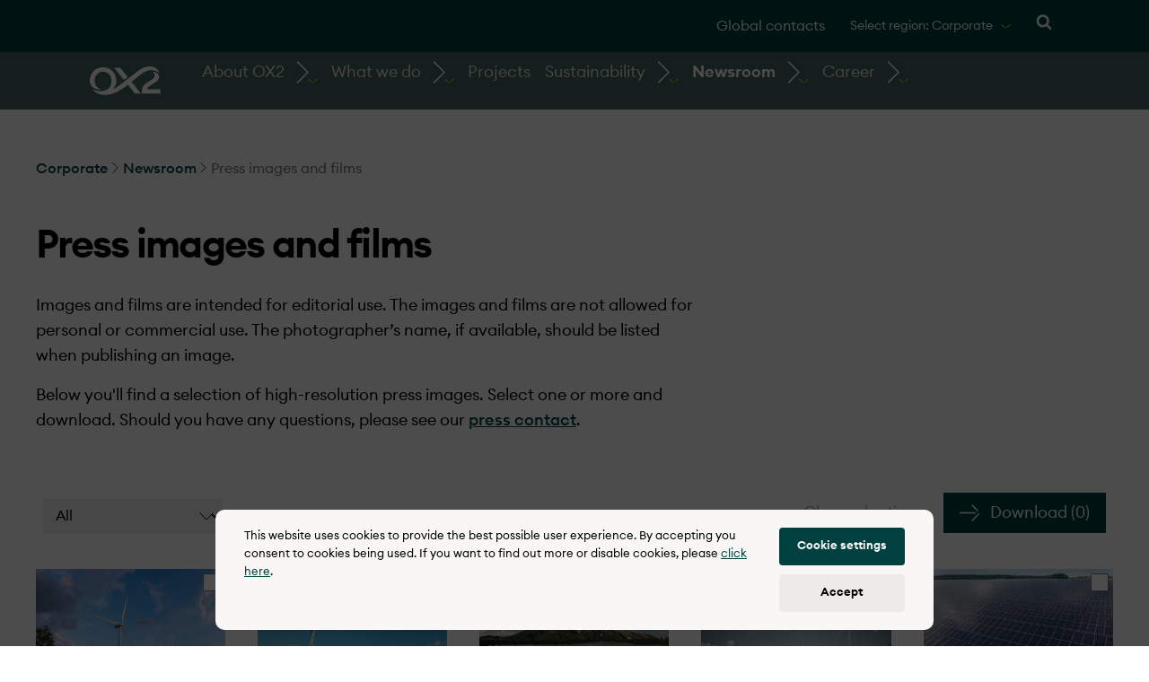

--- FILE ---
content_type: text/html; charset=utf-8
request_url: https://www.ox2.com/newsroom/press-achive/
body_size: 17484
content:

<!DOCTYPE html>
<html lang="en">
<head>
	

<title>Press images and films - OX2</title>
<meta property="og:title" content="Press images and films - OX2" />
<meta name="twitter:title" content="Press images and films - OX2" />
<link rel="canonical" href="https://www.ox2.com/newsroom/press-achive/">
<meta charset="utf-8" />
<meta http-equiv="X-UA-Compatible" content="IE=edge" />
<meta name="viewport" content="width=device-width, initial-scale=1.0" />
<meta property="og:url" content="https://www.ox2.com/newsroom/press-achive/" />
<meta name="twitter:url" content="https://www.ox2.com/newsroom/press-achive/" />
<meta property="og:type" content="website"/>

<meta name="Description" content="" />
<meta property="og:description" content="" />
<meta name="twitter:description" content="" />
<meta name="twitter:card" content="summary">


<style id="_cssgrid">#_93-2{grid-area:28/1/82/25;}#_93-3{grid-area:1/1/7/25;}#_93-4{grid-area:7/1/28/16;}#_93-7{grid-area:1/8/37/15;}#_93-10{grid-area:1/15/37/22;}#_93-12{grid-area:1/1/37/8;}@media(max-width: 768px) {._section-container[data-id^="93-"] ._grid { display: block; }}
#_44-1{grid-area:1/1/125/25;}#_44-44-1{grid-area:1/1/18/25;}@media(max-width: 768px) {._section-container[data-id^="44-"] ._grid { display: block; }}
</style>
<style id="_iegrid">#_93-2{-ms-grid-row:28;-ms-grid-column:1;-ms-grid-row-span:54;-ms-grid-column-span:24;}#_93-3{-ms-grid-row:1;-ms-grid-column:1;-ms-grid-row-span:6;-ms-grid-column-span:24;}#_93-4{-ms-grid-row:7;-ms-grid-column:1;-ms-grid-row-span:21;-ms-grid-column-span:15;}#_93-7{-ms-grid-row:1;-ms-grid-column:8;-ms-grid-row-span:36;-ms-grid-column-span:7;}#_93-10{-ms-grid-row:1;-ms-grid-column:15;-ms-grid-row-span:36;-ms-grid-column-span:7;}#_93-12{-ms-grid-row:1;-ms-grid-column:1;-ms-grid-row-span:36;-ms-grid-column-span:7;}#_44-1{-ms-grid-row:1;-ms-grid-column:1;-ms-grid-row-span:124;-ms-grid-column-span:24;}#_44-44-1{-ms-grid-row:1;-ms-grid-column:1;-ms-grid-row-span:17;-ms-grid-column-span:24;}</style>


<link rel="stylesheet" href="/main.css?1761897772738" type="text/css">



<link rel="apple-touch-icon" sizes="180x180" href="/favicons/apple-touch-icon.png">
<link rel="icon" type="image/png" sizes="32x32" href="/favicons/favicon-32x32.png">
<link rel="icon" type="image/png" sizes="16x16" href="/favicons/favicon-16x16.png">
<link rel="manifest" href="/favicons/site.webmanifest">
<link rel="mask-icon" href="/favicons/safari-pinned-tab.svg" color="#5bbad5">
<link rel="shortcut icon" href="/favicons/favicon.ico">
<meta name="msapplication-TileColor" content="#da532c">
<meta name="msapplication-config" content="/favicons/browserconfig.xml">
<meta name="theme-color" content="#ffffff">

<link rel="alternate" hreflang="x-default" href="https://www.ox2.com/newsroom/press-achive/" />
<link rel="alternate" hreflang="en" href="https://www.ox2.com/newsroom/press-achive/" />
<link rel="alternate" hreflang="sv" href="https://www.ox2.com/sv/pressrum/pressmaterial/" />








    <meta name="google-site-verification" content="E9y823MwIXhiTbCl60c1P7qw81H4YN-2O5bIrlW-b1A" />
</head>
<body class="no-js live page93 sticky-all subnav-type-hover subnav-width-full nav-thirdlevel-toggle nav-swipe-left nav-toggle-right" data-expandedmenus="175, 13, 562, 122, 574" >
    <svg style="display: none;">
    <symbol id="svg-Search" viewBox="0 0 1792 1792"><path fill="currentColor" d="M1216 832q0-185-131.5-316.5t-316.5-131.5-316.5 131.5-131.5 316.5 131.5 316.5 316.5 131.5 316.5-131.5 131.5-316.5zm512 832q0 52-38 90t-90 38q-54 0-90-38l-343-342q-179 124-399 124-143 0-273.5-55.5t-225-150-150-225-55.5-273.5 55.5-273.5 150-225 225-150 273.5-55.5 273.5 55.5 225 150 150 225 55.5 273.5q0 220-124 399l343 343q37 37 37 90z"/></symbol><symbol id="svg-Nav-show" viewBox="0 0 9 16"><svg width="9" height="16" viewBox="0 0 9 16" fill="none" xmlns="http://www.w3.org/2000/svg">
<g clip-path="url(#clip0_319_267)">
<path d="M0.500001 15.5278L8 7.97228L0.500001 0.416721" stroke="currentColor" stroke-linejoin="round"/>
</g>
<defs>
<clipPath id="clip0_319_267">
<rect width="16" height="9" fill="white" transform="translate(1.19209e-06 16) rotate(-90)"/>
</clipPath>
</defs>
</svg>

</symbol><symbol id="svg-Nav-hide" viewBox="0 0 16 9"><svg width="16" height="9" viewBox="0 0 16 9" fill="none" xmlns="http://www.w3.org/2000/svg">
<path d="M0.472168 0.5L8.02772 8L15.5833 0.5" stroke="currentColor" stroke-linejoin="round"/>
</svg>

</symbol><symbol id="svg-Close" viewBox="0 0 44 44"><path d="M38.824 0L44 5.178 5.176 44 0 38.825 38.824 0z" fill="currentColor"></path><path d="M5.176 0L44 38.825 38.824 44 0 5.178 5.176 0z"  fill="currentColor"></path></symbol><symbol id="svg-solar" viewBox="0 0 71 72"><path fill-rule="evenodd" clip-rule="evenodd" d="M70.81 24.32C70.56 23.9 70.1 23.64 69.61 23.64H42.02C41.51 23.64 41.05 23.91 40.8 24.35L25.73 51.44H28.91L42.83 26.42H53.51L39.59 51.44H42.78L56.7 26.42H67.25L53.58 51.44H56.75L70.81 25.69C71.05 25.26 71.04 24.74 70.79 24.32M9.94 56.31C10.19 56.73 10.64 57 11.14 57H52.9C53.41 57 53.88 56.72 54.12 56.27L55.24 54.22H13.5L21.24 40.32H18.06L9.93 54.94C9.69 55.37 9.7 55.9 9.95 56.32M10.24 8.25L6.3 4.32L4.33 6.29L8.27 10.22L10.24 8.26V8.25ZM31.9 6.28L29.94 4.32L26 8.25L27.96 10.21L31.9 6.28ZM19.49 0H16.71V5.56H19.49V0ZM5.57 16.68H0V19.46H5.57V16.68ZM8.26 25.93L4.32 29.86L6.29 31.83L10.23 27.9L8.26 25.93ZM19.5 30.58H16.72V36.14H19.5V30.58ZM36.21 16.68H30.64V19.46H36.21V16.68ZM11.15 18.07C11.15 21.91 14.27 25.02 18.11 25.02C21.95 25.02 25.07 21.91 25.07 18.07C25.07 14.23 21.95 11.12 18.11 11.12C14.27 11.12 11.15 14.23 11.15 18.07ZM8.36 18.07C8.36 12.7 12.72 8.34 18.11 8.34C23.49 8.34 27.85 12.7 27.85 18.07C27.85 23.44 23.49 27.8 18.1 27.8C12.72 27.8 8.36 23.44 8.36 18.07ZM25.98 27.9L29.92 31.83L31.88 29.87L27.94 25.94L25.97 27.9H25.98Z" fill="currentColor"/><path fill-rule="evenodd" clip-rule="evenodd" d="M51.66 65.3598C50.84 64.1598 49.49 63.4498 48.04 63.4498H43.76V60.0098H40.74V63.4498H30.25V60.0098H27.23V63.4498H22.95C21.5 63.4498 20.15 64.1698 19.33 65.3598L15.49 71.0098H19.15L21.83 67.0698C22.08 66.6998 22.5 66.4798 22.95 66.4798H48.04C48.49 66.4798 48.91 66.6998 49.16 67.0698L51.84 71.0098H55.5L51.66 65.3698V65.3598Z" fill="currentColor"/></symbol><symbol id="svg-energy-storage" viewBox="0 0 71 72"><path fill-rule="evenodd" clip-rule="evenodd" d="M43.99 8H1.51C0.68 8 0 8.68 0 9.51V65.91C0 67.94 1.27 69.75 3.18 70.42C3.07 70.03 3.02 69.62 3.01 69.22V11.02H42.49V67.48H6.54V68.99C6.54 69.82 7.22 70.5 8.05 70.5H43.99C44.82 70.5 45.5 69.82 45.5 68.99V9.51C45.5 8.68 44.83 8 43.99 8Z" fill="currentColor"/><path fill-rule="evenodd" clip-rule="evenodd" d="M9.34 61.65H36.65V22.85H9.34V61.65ZM37.53 64.5H8.46C7.38 64.5 6.5 63.62 6.5 62.53V21.97C6.5 20.88 7.38 20 8.46 20H37.53C38.62 20 39.5 20.88 39.5 21.97V62.53C39.5 63.62 38.62 64.5 37.53 64.5Z" fill="currentColor"/><path fill-rule="evenodd" clip-rule="evenodd" d="M12.32 2.61H33.17V5H35.99V1.76C35.99 0.79 35.14 0 34.09 0H11.4C10.35 0 9.5 0.79 9.5 1.76V5H12.32V2.61Z" fill="currentColor"/><path d="M33.5 40.5H12V43.5H33.5V40.5Z" fill="currentColor"/><path d="M33.5 46H12V48.5H33.5V46Z" fill="currentColor"/><path d="M33.5 51H12V54H33.5V51Z" fill="currentColor"/><path d="M33.5 56.5H12V59.5H33.5V56.5Z" fill="currentColor"/></symbol><symbol id="svg-YouTube-play" viewBox="0 0 90 90"><svg width="90" height="90" viewBox="0 0 90 90" fill="none" xmlns="http://www.w3.org/2000/svg">
<path fill-rule="evenodd" clip-rule="evenodd" d="M45 90C69.8528 90 90 69.8528 90 45C90 20.1472 69.8528 0 45 0C20.1472 0 0 20.1472 0 45C0 69.8528 20.1472 90 45 90ZM66.5481 46.243C67.8685 45.4708 67.8685 43.5624 66.5481 42.7902L34.0097 23.7602C32.6764 22.9804 31 23.942 31 25.4866V63.5467C31 65.0913 32.6764 66.0529 34.0097 65.2731L66.5481 46.243Z" fill="currentColor"/>
</svg>
</symbol><symbol id="svg-Logotype" viewBox="0 0 285 115"><defs>
        <polygon id="path-1" points="0.0857 0.2464 75.452 0.2464 75.452 88.4004 0.0857 88.4004"></polygon>
    </defs>
    <g id="Page-1" stroke="none" stroke-width="1" fill="none" fill-rule="evenodd">
        <g id="Group-8" transform="translate(0.000000, -1.000000)">
            <polygon id="Fill-1" fill="currentColor" points="152.6029 43.5391 122.6139 6.5011 98.0509 6.5011 137.4479 55.3141"></polygon>
            <g id="Group-7" transform="translate(0.000000, 0.513000)">
                <path d="M246.559,0.7243 C229.085,-0.5977 215.327,3.5493 199.18,14.7293 C194.918,17.6693 188.293,22.8423 178.735,30.1873 C158.474,45.7363 130.864,67.2043 127.562,69.7083 C122.935,73.2193 106.297,86.5143 93.126,90.9153 C106.64,78.1303 106.511,59.6713 106.511,56.8703 C106.511,30.8253 86.8,3.7373 53.184,3.7373 C21.223,3.7373 1.512,28.4853 0,54.6983 C0,95.7083 41.73,93.5263 46.098,93.5663 C35.735,89.8393 19.451,80.9043 19.451,57.4173 C19.451,32.2703 38.929,21.3983 52.908,21.3983 C71.934,21.3983 87.166,35.7933 87.166,57.6473 C87.166,67.6873 84.589,83.3023 71.382,91.4803 C65.479,95.1333 50.334,104.1373 23.336,96.8073 C21.471,96.2963 15.568,94.2013 9.92,90.0643 C15.88,98.9443 23.81,105.5783 32.543,109.1743 C58.257,119.7173 88.724,116.8833 126.649,92.9453 C132.357,89.3483 138.23,85.2333 144.288,80.6153 C146.469,78.9483 149.441,76.6363 152.903,73.9393 L152.903,73.9463 L153.041,73.8313 L181.493,109.4003 L206.047,109.4003 L168.124,62.0923 C179.147,53.5313 207.257,28.9543 221.073,22.1323 C251.476,7.1223 276.157,20.9693 279.895,29.6083 C278.598,13.8553 262.632,1.9423 246.559,0.7243" id="Fill-2" fill="currentColor"></path>
                <g id="Group-6" transform="translate(209.000000, 21.000000)">
                    <mask id="mask-2" fill="white">
                        <use xlink:href="#path-1"></use>
                    </mask>
                    <g id="Clip-5"></g>
                    <path d="M75.4427,85.3904 L75.4427,74.9744 L75.4427,72.1984 L75.4427,71.0054 L21.5787,71.0054 C23.7037,54.4604 70.8277,44.9294 69.7667,19.8964 C69.4647,12.6984 62.3507,2.6984 43.0887,0.2464 C50.4417,4.7274 51.6227,14.3294 51.6227,16.9264 C51.6227,37.3744 0.0857,40.4074 0.0857,79.2014 C0.0857,80.7354 0.5517,85.3904 0.5517,85.3904 C0.6417,86.2024 1.1727,88.4004 1.1727,88.4004 C1.1727,88.4004 2.5667,88.3834 3.3677,88.3834 L6.5847,88.3834 L6.5847,88.4004 L62.8117,88.4004 L62.8117,88.3834 L72.5137,88.3834 L75.4527,88.3834 C75.4527,88.3834 75.4427,86.2414 75.4427,85.3904" id="Fill-4" fill="currentColor" mask="url(#mask-2)"></path>
                </g>
            </g>
        </g>
    </g></symbol><symbol id="svg-off-shore" viewBox="0 0 71 72"><path fill-rule="evenodd" clip-rule="evenodd" d="M50 28V65C49.11 65.66 47.89 65.66 47 65V28H50Z" fill="currentColor"/><path fill-rule="evenodd" clip-rule="evenodd" d="M19 64.99V46H16V65C16.89 65.67 18.11 65.67 19 65V64.99Z" fill="currentColor"/><path fill-rule="evenodd" clip-rule="evenodd" d="M35.5 47.86L21.58 39C21.21 39.98 20.67 40.89 20 41.69L33.83 50.5L35.5 47.86Z" fill="currentColor"/><path fill-rule="evenodd" clip-rule="evenodd" d="M16.19 41.11C17.94 39.99 19 38.03 19 35.93V18.5H15.97V35.93C15.97 36.98 15.44 37.96 14.57 38.52L0 47.91L1.63 50.5L16.2 41.11H16.19Z" fill="currentColor"/><path fill-rule="evenodd" clip-rule="evenodd" d="M66.5 29.87L52.58 21C52.21 21.98 51.67 22.89 51 23.69L64.82 32.5L66.5 29.87Z" fill="currentColor"/><path fill-rule="evenodd" clip-rule="evenodd" d="M47.12 22.96C48.92 21.82 50.01 19.83 50 17.7V0H46.89V17.7C46.89 18.77 46.35 19.76 45.45 20.33L30.5 29.87L32.17 32.5L47.12 22.96Z" fill="currentColor"/><path fill-rule="evenodd" clip-rule="evenodd" d="M64 71C61.56 71 60.27 69.97 59.23 69.15C58.33 68.44 57.68 67.92 56.24 67.92C54.8 67.92 54.15 68.44 53.25 69.15C52.22 69.97 50.92 71 48.48 71C46.04 71 44.75 69.97 43.71 69.15C42.81 68.44 42.16 67.92 40.72 67.92C39.28 67.92 38.63 68.44 37.73 69.15C36.71 69.96 35.44 70.97 33.07 71H32.96C30.59 70.97 29.32 69.96 28.3 69.15C27.4 68.44 26.75 67.92 25.31 67.92C23.87 67.92 23.22 68.44 22.32 69.15C21.28 69.97 19.99 71 17.55 71C15.11 71 13.82 69.97 12.78 69.15C11.88 68.44 11.23 67.92 9.79003 67.92C8.35003 67.92 7.70003 68.44 6.80003 69.15C5.76003 69.97 4.47003 71 2.03003 71V68.08C3.47003 68.08 4.12003 67.56 5.02003 66.85C6.06003 66.03 7.35003 65 9.79003 65C12.23 65 13.52 66.03 14.56 66.85C15.46 67.56 16.11 68.08 17.55 68.08C18.99 68.08 19.64 67.56 20.54 66.85C21.57 66.03 22.87 65 25.31 65C27.75 65 29.04 66.03 30.08 66.85C30.97 67.55 31.61 68.07 33.02 68.08C34.43 68.07 35.07 67.56 35.96 66.85C37 66.03 38.29 65 40.73 65C43.17 65 44.46 66.03 45.5 66.85C46.4 67.56 47.05 68.08 48.49 68.08C49.93 68.08 50.58 67.56 51.48 66.85C52.52 66.03 53.81 65 56.25 65C58.69 65 59.98 66.03 61.02 66.85C61.92 67.56 62.57 68.08 64.01 68.08V71H64Z" fill="currentColor"/></symbol><symbol id="svg-on-shore" viewBox="0 0 71 72"><path d="M66.5 68H0V71H66.5V68Z" fill="currentColor"/><path fill-rule="evenodd" clip-rule="evenodd" d="M17.5 65V46H14.5V65" fill="currentColor"/><path fill-rule="evenodd" clip-rule="evenodd" d="M50 65V28H47V65" fill="currentColor"/><path fill-rule="evenodd" clip-rule="evenodd" d="M35.5 47.87L21.59 39C21.22 39.98 20.68 40.89 20 41.69L33.83 50.5L35.5 47.87Z" fill="currentColor"/><path fill-rule="evenodd" clip-rule="evenodd" d="M16.19 41.11C17.94 39.99 19 38.03 19 35.93V18.5H15.97V35.93C15.97 36.98 15.44 37.96 14.57 38.52L0 47.91L1.63 50.5L16.2 41.11H16.19Z" fill="currentColor"/><path fill-rule="evenodd" clip-rule="evenodd" d="M66.5 29.87L52.58 21C52.21 21.98 51.67 22.89 51 23.69L64.82 32.5L66.5 29.87Z" fill="currentColor"/><path fill-rule="evenodd" clip-rule="evenodd" d="M47.12 22.96C48.92 21.82 50.01 19.83 50 17.7V0H46.89V17.7C46.89 18.77 46.35 19.76 45.45 20.33L30.5 29.87L32.17 32.5L47.12 22.96Z" fill="currentColor"/></symbol><symbol id="svg-Logotype-esco" viewBox="0 0 475 247"><path fill="currentColor" d="M101.22,191.48c-0.05-0.26-0.26-0.23-0.44-0.23c-0.61,0-1.22-0.01-1.83,0c-3.36,0.04-6.68-0.37-10.02-0.65 c-4.57-0.39-9.06-1.23-13.53-2.14c-3.78-0.76-7.51-1.81-11.18-2.99c-4.68-1.51-9.3-3.18-13.76-5.27 c-4.62-2.16-8.97-4.75-13.08-7.78c-2.71-2-5.27-4.16-7.81-6.38c-2.43-2.13-4.61-4.49-6.75-6.88c-1.95-2.18-3.9-4.4-5.42-6.93 c-0.19-0.31-0.64-0.44-0.64-0.9c0.31-0.21,0.52-0.08,0.8,0.11c3.65,2.44,7.46,4.6,11.45,6.44c5.21,2.41,10.61,4.27,16.17,5.71 c3.62,0.94,7.3,1.55,10.96,2.24c1.54,0.29,3.13,0.27,4.69,0.5c4.66,0.67,9.34,0.81,14.03,0.64c3.48-0.13,6.96-0.36,10.42-0.84 c3.27-0.45,6.51-1.01,9.68-1.9c3.24-0.91,6.47-1.88,9.59-3.2c4.8-2.03,9.33-4.53,13.59-7.53c3.74-2.63,7.05-5.73,10.05-9.18 c2.13-2.45,4.21-4.94,5.97-7.66c2.6-4.02,4.61-8.35,6.22-12.87c1.4-3.95,2.4-8.02,3.16-12.13c0.36-1.93,0.61-3.89,0.77-5.87 c0.18-2.21,0.29-4.43,0.48-6.63c0.15-1.74,0.27-3.49,0.12-5.21c-0.21-2.42-0.24-4.85-0.57-7.27c-0.4-2.89-0.95-5.72-1.65-8.55 c-0.73-2.97-1.79-5.82-3.02-8.59c-1.71-3.83-3.69-7.53-6.16-10.95c-1.38-1.9-2.85-3.73-4.42-5.49c-1.35-1.52-2.78-2.95-4.31-4.3 c-2.9-2.57-5.99-4.86-9.34-6.79c-4.62-2.67-9.64-4.34-14.8-5.54c-2.2-0.51-4.45-0.84-6.73-1.02c-2.56-0.2-5.11-0.49-7.67-0.41 c-1.86,0.06-3.71,0.43-5.56,0.61c-1.79,0.17-3.52,0.54-5.24,1c-2.15,0.58-4.31,1.11-6.4,1.95c-1.94,0.78-3.9,1.53-5.76,2.48 c-3.82,1.96-7.48,4.19-10.74,7.01c-0.99,0.86-2.04,1.64-2.99,2.55c-3.38,3.25-6.22,6.95-8.65,10.94 c-2.49,4.08-4.67,8.34-6.11,12.92c-0.91,2.89-1.52,5.84-2.06,8.82c-0.99,5.43-1.01,10.9-0.82,16.36 c0.11,3.22,0.61,6.43,1.25,9.61c0.61,3.05,1.4,6.03,2.46,8.92c1.75,4.79,4.16,9.24,7.15,13.39c2.39,3.32,5.16,6.31,8.19,9.03 c3.92,3.51,8.25,6.49,12.9,9.01c1.86,1.01,3.79,1.88,5.67,2.87c-2.6,0.08-5.16,0.08-7.73-0.33c-1.72-0.27-3.47-0.47-5.2-0.72 c-2.16-0.32-4.29-0.8-6.42-1.26c-4.1-0.9-8.09-2.17-11.95-3.81c-4.59-1.95-8.92-4.37-12.96-7.33c-3.41-2.5-6.58-5.27-9.46-8.35 c-4.24-4.55-8.1-9.4-10.71-15.1c-1.86-4.05-3.16-8.3-3.94-12.7c-0.44-2.46-0.72-4.93-0.96-7.42c-0.22-2.28-0.25-4.56-0.12-6.81 c0.13-2.23,0.29-4.47,0.58-6.7c0.28-2.18,0.55-4.35,0.95-6.51c0.52-2.75,1.28-5.44,2.08-8.12c1.68-5.65,3.97-11.05,6.73-16.25 c2.34-4.4,5.08-8.55,8.11-12.53c3.15-4.14,6.76-7.85,10.56-11.36c3.98-3.67,8.38-6.84,13.07-9.58c4.49-2.62,9.17-4.8,14.03-6.65 c4.45-1.69,9.04-2.8,13.66-3.8c2.46-0.53,5.01-0.76,7.53-1.03c4.37-0.46,8.74-0.84,13.11-0.59c2.77,0.15,5.54,0.26,8.31,0.58 c3.14,0.37,6.27,0.83,9.36,1.45c4.15,0.83,8.21,2.05,12.18,3.49c3.66,1.32,7.24,2.88,10.67,4.74c4.29,2.33,8.41,4.93,12.23,7.98 c2.32,1.85,4.52,3.82,6.75,5.78c2.26,1.98,4.29,4.16,6.27,6.39c2.29,2.58,4.37,5.34,6.33,8.2c2.57,3.75,4.86,7.65,6.78,11.76 c2.6,5.56,4.66,11.33,6.02,17.33c0.71,3.11,1.36,6.23,1.64,9.43c0.14,1.64,0.27,3.29,0.47,4.92c0.34,2.77,0.15,5.53,0.17,8.3 c0.01,2.59-0.38,5.15-0.63,7.73c-0.35,3.61-1.04,7.15-1.91,10.64c-1.34,5.42-3.07,10.72-5.28,15.86c-2.3,5.36-5,10.49-8.37,15.27 c-1.59,2.26-3.37,4.35-5.32,6.48c1.38,0.16,2.42-0.56,3.46-1.03c6.58-3,12.69-6.82,18.78-10.69c6.05-3.85,11.89-7.98,17.74-12.11 c5.06-3.57,10-7.29,14.95-11.01c3.3-2.48,6.49-5.11,9.75-7.65c2.9-2.26,5.85-4.46,8.74-6.72c2.67-2.08,5.29-4.23,7.96-6.32 c2.6-2.04,5.25-4.02,7.86-6.05c2.91-2.26,5.78-4.56,8.69-6.83c3.07-2.4,6.18-4.77,9.24-7.19c3.72-2.92,7.39-5.89,11.12-8.8 c3.57-2.79,7.2-5.5,10.77-8.28c2.67-2.08,5.29-4.24,7.96-6.32c2.9-2.26,5.86-4.43,8.74-6.72c3.29-2.61,6.64-5.14,9.99-7.67 c3.43-2.59,6.92-5.1,10.37-7.66c5.2-3.85,10.51-7.54,15.94-11.06c3.09-2,6.27-3.85,9.48-5.65c2.26-1.26,4.56-2.43,6.88-3.53 c3.3-1.57,6.65-3.02,10.09-4.29c2.79-1.02,5.61-1.96,8.45-2.74c2.98-0.81,6.02-1.44,9.08-2c3.08-0.56,6.18-0.92,9.28-1.27 c3.85-0.43,7.74-0.21,11.62-0.28c2.66-0.05,5.32,0.05,7.96,0.27c4.4,0.37,8.73,1.13,12.99,2.37c4.5,1.31,8.84,2.97,12.98,5.16 c3.69,1.96,7.22,4.17,10.47,6.83c1.89,1.55,3.82,3.06,5.49,4.84c3.08,3.29,5.94,6.76,8.14,10.72c0.7,1.26,1.38,2.52,2.02,3.8 c0.13,0.27,0.46,0.55,0.16,1.01c-1.26-0.58-2.55-1.15-3.82-1.75c-4.16-1.95-8.46-3.54-12.85-4.87c-3.53-1.07-7.1-1.96-10.75-2.53 c-3.06-0.48-6.13-0.85-9.21-1.17c-5.34-0.57-10.69-0.53-16.03-0.34c-2.89,0.1-5.82,0.17-8.71,0.78 c-2.02,0.43-4.11,0.58-6.16,0.97c-2.54,0.48-5.03,1.15-7.51,1.84c-2.05,0.57-4.14,1.06-6.11,1.86 c-4.32,1.76-8.56,3.71-12.62,6.03c-1.88,1.07-3.81,2.05-5.72,3.08c-3.86,2.09-7.54,4.49-11.15,6.96 c-3.91,2.68-7.75,5.46-11.53,8.3c-3.66,2.75-7.23,5.61-10.79,8.48c-2.88,2.32-5.69,4.74-8.52,7.12 c-2.98,2.51-5.91,5.06-8.92,7.52c-4.01,3.28-7.92,6.69-12.06,9.81c-3.86,2.91-7.64,5.92-11.44,8.9 c-2.99,2.34-5.95,4.72-8.93,7.07c-0.11,0.09-0.26,0.13-0.37,0.18c21.2,26.16,42.4,52.32,63.74,78.64c-0.56,0-0.89,0-1.22,0 c-12.86,0-25.72-0.01-38.58,0.02c-0.77,0-1.29-0.25-1.73-0.81c-1.43-1.81-2.86-3.62-4.29-5.42c-1.81-2.27-3.62-4.55-5.45-6.8 c-1.53-1.88-3.13-3.72-4.66-5.6c-1.76-2.17-3.46-4.38-5.21-6.55c-1.71-2.13-3.47-4.22-5.19-6.35c-2.08-2.57-4.14-5.16-6.23-7.73 c-1.83-2.25-3.68-4.48-5.5-6.74c-2.06-2.54-4.1-5.1-6.15-7.64c-1.37-1.7-2.76-3.38-4.11-5.1c-0.46-0.58-0.82-0.15-1.1,0.06 c-1.19,0.88-2.33,1.83-3.49,2.75c-2.26,1.79-4.53,3.57-6.79,5.35c-2.38,1.87-4.76,3.77-7.16,5.61c-1.68,1.28-3.39,2.52-5.11,3.74 c-4.15,2.95-8.38,5.79-12.66,8.55c-4.8,3.09-9.62,6.15-14.51,9.09c-5.27,3.17-10.59,6.25-16.06,9.07 c-2.98,1.53-5.93,3.13-8.96,4.56c-3.65,1.72-7.34,3.36-11.07,4.91c-2.16,0.9-4.34,1.74-6.53,2.57c-3.07,1.17-6.15,2.28-9.26,3.33 c-3.62,1.23-7.24,2.44-10.97,3.25c-2.3,0.5-4.58,1.13-6.88,1.65c-2.69,0.61-5.41,1.2-8.12,1.64c-2.56,0.41-5.15,0.84-7.75,1.08 c-3.09,0.29-6.2,0.47-9.29,0.82c-1.51,0.17-3.05,0.02-4.58,0.04c-0.26,0-0.62-0.2-0.78,0.22 C103.35,191.48,102.28,191.48,101.22,191.48 M474.85,181.87c-0.07,0-0.15,0-0.22,0c-0.42-0.47-0.38-1.06-0.38-1.63c-0.01-9.43-0.01-18.87,0-28.3 c0-0.56-0.06-1.15,0.36-1.63c0.08,0,0.16,0,0.24-0.01C474.85,160.82,474.85,171.35,474.85,181.87 M474.61,150.31c0.01,10.52,0.01,21.04,0.02,31.56c-0.42,0.01-0.84,0.03-1.26,0.03c-38.8,0-77.6,0-116.39,0 c-1.98,0-3.97-0.04-5.95-0.03c-0.48,0-0.63-0.08-0.76-0.64c-0.58-2.39-0.87-4.81-1.15-7.25c-0.45-3.89-0.46-7.78-0.38-11.67 c0.05-2.42,0.46-4.81,0.84-7.21c0.57-3.62,1.57-7.11,2.79-10.55c1.34-3.79,3.14-7.36,5.22-10.79c1.96-3.24,4.2-6.29,6.68-9.14 c2.53-2.91,5.23-5.67,8.15-8.23c1.69-1.48,3.35-3.01,5.13-4.39c2.23-1.72,4.46-3.45,6.73-5.12c3.21-2.36,6.53-4.56,9.89-6.72 c6.23-4.01,12.45-8.04,18.65-12.1c3.32-2.17,6.53-4.51,9.55-7.1c1.51-1.3,3.08-2.54,4.43-4.01c2.92-3.18,5.54-6.56,6.91-10.74 c0.78-2.4,1.3-4.85,1.07-7.36c-0.27-2.94-1.01-5.79-2.14-8.54c-1.68-4.08-4.26-7.49-7.5-10.43c-0.52-0.47-1.13-0.84-1.93-1.43 c1.98,0,3.75-0.16,5.47,0.06c0.99,0.13,2.01,0.2,2.99,0.32c3.03,0.35,6.01,0.94,8.93,1.73c3.64,0.99,7.22,2.22,10.59,4.02 c3.52,1.88,6.73,4.17,9.37,7.15c3.21,3.62,5.62,7.76,6.21,12.61c0.32,2.65,0.28,5.4-0.32,8.11c-0.65,2.97-1.65,5.78-3.03,8.47 c-1.41,2.74-3.18,5.23-5.14,7.61c-1.66,2.02-3.41,3.95-5.31,5.73c-3.06,2.86-6.28,5.53-9.67,7.99 c-4.48,3.25-9.13,6.27-13.78,9.27c-4.15,2.68-8.34,5.28-12.53,7.89c-3.97,2.47-7.98,4.89-11.84,7.53 c-3.46,2.36-6.9,4.76-10.06,7.54c-2.86,2.52-5.59,5.15-7.65,8.37c-1.21,1.89-2.24,3.87-2.58,6.15c-0.19,1.26-0.25,1.26,0.95,1.26 c9.46,0,18.92,0,28.38,0c19.72,0,39.45,0,59.17,0C473.77,150.27,474.19,150.3,474.61,150.31 M163.28,9.24c13.32-0.01,26.63-0.02,39.95-0.03c0.4,0,0.65,0.08,0.93,0.42c2.2,2.72,4.43,5.42,6.59,8.18 c2.07,2.64,4.27,5.18,6.39,7.79c2.46,3.04,4.88,6.11,7.34,9.15c2.44,3.01,4.92,5.97,7.35,8.98c2.76,3.41,5.47,6.85,8.23,10.26 c2.11,2.61,4.28,5.18,6.4,7.78c1.48,1.82,2.89,3.69,4.39,5.49c0.33,0.4,0.19,0.55-0.09,0.76c-3.67,2.84-7.37,5.65-11.03,8.51 c-3.72,2.91-7.41,5.87-11.12,8.8c-0.76,0.6-1.61,1.09-2.32,1.87c-1.63-1.97-3.26-3.91-4.86-5.88c-1.58-1.93-3.14-3.88-4.71-5.82 c-2.48-3.08-4.94-6.18-7.43-9.25c-2.42-2.99-4.9-5.93-7.32-8.92c-2.77-3.42-5.5-6.87-8.27-10.3c-2.07-2.56-4.18-5.07-6.24-7.63 c-2.38-2.95-4.72-5.95-7.11-8.9c-1.83-2.26-3.73-4.47-5.57-6.74c-2.06-2.54-4.04-5.16-6.12-7.68c-1.83-2.21-3.69-4.4-5.4-6.72 C163.27,9.34,163.27,9.29,163.28,9.24 M163.28,9.24c0.05,0.05,0.05,0.1-0.01,0.15c-0.09,0-0.2,0.01-0.16-0.13C163.11,9.23,163.22,9.24,163.28,9.24  M0,237.2v-32.43h18.86v4.02H4.25v9.82H15.8v4.02H4.25v14.57H0 M32.06,237.66c-3.44,0-6.3-1.15-8.56-3.45c-2.27-2.3-3.4-5.11-3.4-8.43c0-3.32,1.13-6.13,3.4-8.43 c2.27-2.3,5.12-3.45,8.56-3.45c3.41,0,6.25,1.15,8.52,3.45c2.27,2.3,3.4,5.11,3.4,8.43c0,3.32-1.14,6.13-3.4,8.43 C38.31,236.51,35.47,237.66,32.06,237.66z M26.33,231.63c1.48,1.58,3.39,2.38,5.73,2.38s4.25-0.79,5.71-2.38 c1.46-1.58,2.19-3.53,2.19-5.85s-0.73-4.26-2.19-5.85c-1.46-1.58-3.36-2.38-5.71-2.38s-4.26,0.79-5.73,2.38 c-1.48,1.58-2.22,3.53-2.22,5.85S24.85,230.04,26.33,231.63 M49.6,237.2v-22.84h3.93v4.43c0.43-1.4,1.26-2.53,2.49-3.38c1.23-0.85,2.53-1.28,3.9-1.28 c0.67,0,1.26,0.06,1.78,0.18v4.06c-0.55-0.24-1.26-0.36-2.15-0.36c-1.58,0-2.98,0.68-4.2,2.05c-1.22,1.37-1.83,3.31-1.83,5.8 v11.33H49.6 M95.73,237.2v-13.43c0-1.89-0.39-3.4-1.17-4.54c-0.78-1.14-1.89-1.71-3.36-1.71c-1.83,0-3.31,0.72-4.45,2.15 c-1.14,1.43-1.74,3.38-1.8,5.85v11.69h-3.93v-13.43c0-1.92-0.39-3.44-1.16-4.57c-0.78-1.13-1.88-1.69-3.31-1.69 c-1.89,0-3.41,0.75-4.57,2.26c-1.16,1.51-1.74,3.54-1.74,6.1v11.33h-3.93v-22.84h3.93v3.52c1.46-2.65,3.76-3.97,6.9-3.97 c3.47,0,5.82,1.63,7.03,4.89c0.61-1.49,1.58-2.68,2.92-3.56c1.34-0.88,2.86-1.32,4.57-1.32c2.47,0,4.41,0.84,5.85,2.51 c1.43,1.68,2.15,3.93,2.15,6.76v14.02H95.73 M116.47,237.66c-3.32,0-6.07-1.13-8.24-3.38c-2.18-2.25-3.27-5.08-3.27-8.49c0-3.44,1.06-6.28,3.18-8.52 c2.12-2.24,4.93-3.36,8.43-3.36c3.53,0,6.3,1.25,8.31,3.75c2.01,2.5,2.89,5.56,2.65,9.18h-18.59c0.06,2.07,0.82,3.8,2.28,5.18 c1.46,1.39,3.23,2.08,5.3,2.08c3.11,0,5.31-1.28,6.62-3.84h4.02c-0.58,2.13-1.81,3.9-3.7,5.3 C121.57,236.96,119.24,237.66,116.47,237.66z M120.94,219c-1.25-1.08-2.76-1.62-4.52-1.62c-1.77,0-3.34,0.53-4.73,1.6 c-1.39,1.07-2.25,2.65-2.58,4.75h14.25C123,221.66,122.19,220.08,120.94,219 M133.19,237.2v-22.84h3.93v4.43c0.43-1.4,1.26-2.53,2.49-3.38c1.23-0.85,2.53-1.28,3.9-1.28 c0.67,0,1.26,0.06,1.78,0.18v4.06c-0.55-0.24-1.26-0.36-2.15-0.36c-1.58,0-2.98,0.68-4.2,2.05c-1.22,1.37-1.83,3.31-1.83,5.8 v11.33H133.19 M149.9,237.2v-34.26h3.93v34.26H149.9 M167.35,246.75h-4.38l4.98-10.73l-10-21.65h4.34l7.86,17.36l7.81-17.36h4.38L167.35,246.75 M196.85,237.2v-32.43h18.91v4.02H201.1v9.82h11.92v4.02H201.1v10.55h14.66v4.02H196.85 M231.25,237.75c-3.29,0-5.98-0.9-8.06-2.69c-2.09-1.8-3.16-3.97-3.22-6.53h4.25 c0.18,1.67,0.97,2.97,2.35,3.88c1.39,0.91,2.93,1.37,4.64,1.37c1.76,0,3.23-0.44,4.38-1.32c1.16-0.88,1.74-2.06,1.74-3.52 c0-2.47-1.54-4.28-4.61-5.44l-4.48-1.64c-2.56-0.88-4.44-2.06-5.64-3.52s-1.82-3.33-1.85-5.62c0-2.59,0.92-4.65,2.76-6.19 c1.84-1.54,4.21-2.31,7.1-2.31c3.05,0,5.46,0.88,7.24,2.63c1.78,1.75,2.78,3.8,2.99,6.14h-4.2c-0.4-1.61-1.15-2.82-2.26-3.61 c-1.11-0.79-2.4-1.19-3.86-1.19c-1.58,0-2.9,0.4-3.95,1.19c-1.05,0.79-1.58,1.86-1.58,3.2c0,1.34,0.37,2.41,1.1,3.2 c0.73,0.79,1.92,1.48,3.56,2.06l4.16,1.51c2.56,0.91,4.49,2.12,5.8,3.63c1.31,1.51,1.96,3.45,1.96,5.82 c0,2.71-0.96,4.88-2.88,6.51C236.77,236.93,234.29,237.75,231.25,237.75 M262.58,237.75c-4.78,0-8.78-1.61-11.99-4.82c-3.21-3.21-4.82-7.19-4.82-11.94c0-4.75,1.61-8.73,4.82-11.94 c3.21-3.21,7.21-4.82,11.99-4.82c3.9,0,7.27,1.1,10.12,3.29c2.85,2.19,4.65,4.84,5.41,7.95h-4.48c-0.76-2.1-2.14-3.83-4.13-5.18 c-2-1.36-4.3-2.03-6.92-2.03c-3.59,0-6.59,1.23-8.97,3.68c-2.39,2.45-3.59,5.47-3.59,9.07c0,3.59,1.19,6.62,3.59,9.07 c2.39,2.45,5.38,3.68,8.97,3.68c2.62,0,4.93-0.68,6.92-2.03c1.99-1.35,3.37-3.08,4.13-5.18h4.48c-0.76,3.11-2.57,5.76-5.41,7.95 C269.85,236.65,266.48,237.75,262.58,237.75 M298.48,237.75c-4.66,0-8.62-1.62-11.88-4.86c-3.26-3.24-4.89-7.21-4.89-11.9c0-4.69,1.63-8.65,4.89-11.9 c3.26-3.24,7.22-4.86,11.88-4.86c4.69,0,8.65,1.62,11.9,4.86c3.24,3.24,4.86,7.21,4.86,11.9c0,4.69-1.62,8.66-4.86,11.9 C307.13,236.13,303.17,237.75,298.48,237.75z M298.48,233.73c3.56,0,6.54-1.23,8.93-3.7c2.39-2.47,3.58-5.48,3.58-9.04 c0-3.56-1.19-6.58-3.58-9.04c-2.39-2.47-5.37-3.7-8.93-3.7c-3.53,0-6.49,1.23-8.88,3.7c-2.39,2.47-3.59,5.48-3.59,9.04 c0,3.56,1.19,6.58,3.59,9.04C291.98,232.5,294.95,233.73,298.48,233.73 M350.61,207.69c2.06,1.95,3.08,4.42,3.08,7.4c0,2.98-1.03,5.44-3.08,7.38c-2.06,1.93-4.74,2.9-8.06,2.9 h-5.66v11.83h-4.25v-32.43h9.91C345.87,204.77,348.56,205.75,350.61,207.69z M347.65,219.66c1.23-1.19,1.85-2.71,1.85-4.57 c0-1.86-0.62-3.38-1.85-4.57c-1.23-1.19-2.93-1.78-5.09-1.78h-5.66v12.7h5.66C344.72,221.44,346.41,220.85,347.65,219.66 M367.54,237.66c-3.17,0-5.82-1.16-7.97-3.47c-2.15-2.31-3.22-5.12-3.22-8.4s1.07-6.09,3.22-8.4 c2.15-2.31,4.8-3.47,7.97-3.47c1.67,0,3.24,0.37,4.68,1.12c1.45,0.75,2.56,1.7,3.36,2.85v-3.52h3.93v22.84h-3.93v-3.52 c-0.79,1.16-1.91,2.11-3.36,2.85C370.77,237.28,369.21,237.66,367.54,237.66z M368.13,234.05c2.25,0,4.11-0.79,5.57-2.38 c1.46-1.58,2.19-3.55,2.19-5.89s-0.73-4.31-2.19-5.89c-1.46-1.58-3.32-2.38-5.57-2.38c-2.28,0-4.16,0.79-5.62,2.38 c-1.46,1.58-2.19,3.55-2.19,5.89s0.73,4.31,2.19,5.89C363.97,233.26,365.85,234.05,368.13,234.05 M397.04,237.66c-3.44,0-6.29-1.15-8.54-3.45c-2.25-2.3-3.38-5.11-3.38-8.43c0-3.32,1.13-6.13,3.38-8.43 c2.25-2.3,5.1-3.45,8.54-3.45c2.83,0,5.28,0.78,7.35,2.35c2.07,1.57,3.46,3.62,4.16,6.14h-4.2c-0.55-1.49-1.46-2.68-2.74-3.56 c-1.28-0.88-2.8-1.32-4.57-1.32c-2.34,0-4.26,0.79-5.73,2.38c-1.48,1.58-2.22,3.55-2.22,5.89s0.74,4.31,2.22,5.89 c1.48,1.58,3.39,2.38,5.73,2.38c1.77,0,3.29-0.44,4.57-1.32c1.28-0.88,2.19-2.07,2.74-3.56h4.2c-0.67,2.53-2.04,4.58-4.11,6.14 C402.37,236.87,399.9,237.66,397.04,237.66 M417.73,207.44c-0.52,0.53-1.17,0.8-1.96,0.8c-0.79,0-1.46-0.27-2.01-0.8c-0.55-0.53-0.82-1.2-0.82-1.99 c0-0.76,0.27-1.42,0.82-1.96c0.55-0.55,1.22-0.82,2.01-0.82c0.79,0,1.45,0.27,1.96,0.82s0.78,1.2,0.78,1.96 C418.51,206.25,418.25,206.91,417.73,207.44z M413.76,237.2v-22.84h3.93v22.84H413.76 M427.05,237.2v-19.23h-4.84v-3.61h4.84v-4.61c0-2.28,0.64-4.03,1.92-5.25c1.28-1.22,2.97-1.83,5.07-1.83 c1.25,0,2.44,0.2,3.56,0.59v3.47c-0.7-0.3-1.64-0.46-2.83-0.46c-1.31,0-2.27,0.29-2.88,0.87c-0.61,0.58-0.91,1.58-0.91,3.02v4.2 h6.62v3.61h-6.62v19.23H427.05z M445.87,207.44c-0.52,0.53-1.17,0.8-1.96,0.8c-0.79,0-1.46-0.27-2.01-0.8 c-0.55-0.53-0.82-1.2-0.82-1.99c0-0.76,0.27-1.42,0.82-1.96c0.55-0.55,1.22-0.82,2.01-0.82c0.79,0,1.45,0.27,1.96,0.82 c0.52,0.55,0.78,1.2,0.78,1.96C446.64,206.25,446.38,206.91,445.87,207.44z M441.89,237.2v-22.84h3.93v22.84H441.89 M463.36,237.66c-3.44,0-6.29-1.15-8.54-3.45c-2.25-2.3-3.38-5.11-3.38-8.43c0-3.32,1.13-6.13,3.38-8.43 c2.25-2.3,5.1-3.45,8.54-3.45c2.83,0,5.28,0.78,7.35,2.35c2.07,1.57,3.46,3.62,4.16,6.14h-4.2c-0.55-1.49-1.46-2.68-2.74-3.56 c-1.28-0.88-2.8-1.32-4.57-1.32c-2.34,0-4.26,0.79-5.73,2.38c-1.48,1.58-2.22,3.55-2.22,5.89s0.74,4.31,2.22,5.89 c1.48,1.58,3.39,2.38,5.73,2.38c1.77,0,3.29-0.44,4.57-1.32c1.28-0.88,2.19-2.07,2.74-3.56h4.2c-0.67,2.53-2.04,4.58-4.11,6.14 C468.69,236.87,466.22,237.66,463.36,237.66z" /> </symbol>    
</svg>





<div class="site-1">
<a class="_skiplink" id="_skiptocontent" href="#_main" accesskey="s"><span>Skip to main content</span></a><a class="_skiplink" id="_skiptonav" href="#_mainnav"><span>Skip to navigation</span></a><a class="_skiplink" id="_skiptosearch" href="#"><span>Skip to search</span></a>

<header data-headroomoffset="100">
    <div id="_mobile-header"><a class="_logotype" href="/"><svg role="img" aria-label="" width="285" height="115" viewBox="0 0 285 115">
                        <title>Logotype</title>
                        <use xlink:href="#svg-Logotype"></use>
                    </svg></a><button role="button" id="_toggle-nav" aria-expanded="false" aria-controls="_mobile-menu">
        <span>
            <span class="show">Menu</span>
            <span class="hide">CLOSE</span>
        </span>
    </button></div>
    <div id="_mobile-menu" class="_mobile-menu">
        <div class="_mobile-menu-row _row-0">
    <div class="_searchform desktop-above mob-regular">
       <form action="/search-results/">
            <input aria-label="Search" class="_searchbox" placeholder="Search" name="q" value="" autocomplete="off" /><button aria-label="Submit search"><svg role="img" width="1792" height="1792" viewBox="0 0 1792 1792">
        <use xlink:href="#svg-Search"></use>
    </svg></button>
            <div class="_instantsearch" data-nohits="No results found"></div>
        </form>
        
        <button class="_toggleSearch" aria-hidden="true"><svg role="img" width="1792" height="1792" viewBox="0 0 1792 1792">
        <use xlink:href="#svg-Search"></use>
    </svg></button>
        
    </div>
</div>
        <div id="_desktop-header"><div class="_cell-0-0"><div><ul class="shortcuts">
<li class="corporate"><a href="/contact">Global contacts</a></li>
</ul></div><div>

<div class="market-selector">
    <span class="current-site">Select region: Corporate</span>
    <div class="markets-wrapper">
    <ul class="markets">
        <li class="has-children"><p>Corporate site</p>
            <div>
                <a href="/">Corporate <span>(en)</span></a>
                <a href="/sv/">Corporate <span>(sv)</span></a>
            </div>
        </li>
        <li class="empty_list_item">&nbsp</li>
        <li><p>Market site</p>
            <a href="/australia/">Australia <span>(en)</span></a>
        </li>
        <li>
            <a href="/et/eesti/">Eesti <span>(et)</span></a>
        </li>
        <li>
            <a href="/it/italia/">Italia <span>(it)</span></a>
        </li>
        <li>
            <a href="/pl/polska/">Polska <span>(pl)</span></a>
        </li>
        <li>
            <a href="/ro/romania/">Romania <span>(ro)</span></a>
        </li>
        <li class="has-children">
            <div>
                <a href="/fi/suomi/">Suomi <span>(fi)</span></a>
                <a href="/sv/finland/">Finland <span>(sv)</span></a>
            </div>
        </li>
        <li> 
            <a href="/sv/sverige/">Sverige <span>(sv)</span></a>
        </li>
        <li>
            <a href="/sv/aland/">Åland <span>(sv)</span></a>
        </li>
    </ul>
    </div>
</div></div>
    <div class="_searchform desktop-above mob-regular">
       <form action="/search-results/">
            <input aria-label="Search" class="_searchbox" placeholder="Search" name="q" value="" autocomplete="off" /><button aria-label="Submit search"><svg role="img" width="1792" height="1792" viewBox="0 0 1792 1792">
        <use xlink:href="#svg-Search"></use>
    </svg></button>
            <div class="_instantsearch" data-nohits="No results found"></div>
        </form>
        
        <button class="_toggleSearch" aria-hidden="true"><svg role="img" width="1792" height="1792" viewBox="0 0 1792 1792">
        <use xlink:href="#svg-Search"></use>
    </svg></button>
        
    </div>
</div><div class="_cell-1-0"><a class="_logotype" href="/"><svg role="img" aria-label="" width="285" height="115" viewBox="0 0 285 115">
                        <title>Logotype</title>
                        <use xlink:href="#svg-Logotype"></use>
                    </svg></a><nav id="_mainnav">
<ul id="_menu1" class="level1" data-togglelabel="undefined"><li><a  href="/about-ox2/">About OX2</a><ul id="_menu175" class="level2" aria-hidden="true"><li><a  href="/about-ox2/this-is-ox2/ox2-in-brief/">This is OX2</a><ul id="_menu561" class="level3" aria-hidden="true"><li><a  href="/about-ox2/this-is-ox2/ox2-in-brief/">OX2 in brief</a></li><li><a  href="/about-ox2/this-is-ox2/our-purpose-mission-and-values/">Our purpose, mission and values</a></li><li><a  href="/about-ox2/this-is-ox2/our-markets/">Our markets</a></li><li><a  href="/about-ox2/this-is-ox2/our-position/">Our position</a></li><li><a  href="/about-ox2/this-is-ox2/external-factors-and-trends/">External factors and trends</a></li><li><a  href="/about-ox2/this-is-ox2/history/">Our history </a></li></ul></li><li><a  href="/about-ox2/how-we-do-it/our-strategy/">How we do it</a><ul id="_menu563" class="level3" aria-hidden="true"><li><a  href="/about-ox2/how-we-do-it/our-strategy/">Our strategy</a><ul id="_menu113" class="level4"><li><a  href="/about-ox2/how-we-do-it/our-strategy/expanding-our-strategy-to-own-operational-assets/">Expanding our strategy to own operational assets</a></li></ul></li><li><a  href="/about-ox2/how-we-do-it/our-business-model/">Our value creation model</a></li><li><a  href="/about-ox2/how-we-do-it/our-business/">Our business </a></li><li><a  href="/about-ox2/how-we-do-it/project-development-portfolio/">Project development portfolio</a></li></ul></li><li><a  href="/about-ox2/reports-and-governance/financial-reports-presentations/">Reports and governance</a><ul id="_menu2918" class="level3" aria-hidden="true"><li><a  href="/about-ox2/reports-and-governance/financial-reports-presentations/">Financial reports</a></li><li><a  href="/about-ox2/reports-and-governance/board-of-directors/">Board of Directors</a></li><li><a  href="/about-ox2/reports-and-governance/management/">Executive Management Team</a></li><li><a  href="/about-ox2/reports-and-governance/annual-general-meeting/">Annual General Meeting</a><ul id="_menu20" class="level4"><li><a  href="/about-ox2/reports-and-governance/annual-general-meeting/extraordinary-general-meeting/">Extraordinary General Meeting</a></li><li><a  href="/about-ox2/reports-and-governance/annual-general-meeting/ceos-agm-speech-2024/">CEO's AGM speech 2024</a></li></ul></li></ul></li></ul></li><li><a  href="/what-we-do/">What we do</a><ul id="_menu562" class="level2" aria-hidden="true"><li><a  href="/what-we-do/solutions/onshore-wind-power/">Solutions</a><ul id="_menu2916" class="level3" aria-hidden="true"><li><a  href="/what-we-do/solutions/onshore-wind-power/">Onshore wind power</a></li><li><a  href="/what-we-do/solutions/offshore-wind-power/">Offshore wind power</a></li><li><a  href="/what-we-do/solutions/solar-power/">Solar power</a><ul id="_menu111" class="level4"><li><a  href="/what-we-do/solutions/solar-power/agrivoltaics/">Agrivoltaics</a></li></ul></li><li><a  href="/what-we-do/solutions/energy-storage/">Energy storage </a></li></ul></li><li><a  href="/what-we-do/services/technical-and-commercial-management/">Services</a><ul id="_menu2917" class="level3" aria-hidden="true"><li><a  href="/what-we-do/services/technical-and-commercial-management/">Technical and commercial management</a></li><li><a  href="/what-we-do/services/power-purchase-agreements-ppa/">Power purchase agreements (PPA)</a></li></ul></li></ul></li><li><a  href="/projects/">Projects</a></li><li><a  href="/sustainability/">Sustainability</a><ul id="_menu13" class="level2" aria-hidden="true"><li><a  href="/sustainability/what-we-do/">What we do</a><ul id="_menu564" class="level3" aria-hidden="true"><li><a  href="/sustainability/what-we-do/sustainability-case-studies/">Case studies</a></li><li><a  href="/sustainability/what-we-do/sustainability-governance/">Sustainability governance</a></li><li><a  href="/sustainability/what-we-do/reporting-concerns/">Reporting concerns</a></li></ul></li><li><a  href="/sustainability/how-we-do-it/business-conduct/">How we do it</a><ul id="_menu565" class="level3" aria-hidden="true"><li><a  href="/sustainability/how-we-do-it/environment/">Environment</a><ul id="_menu1091" class="level4"><li><a  href="/sustainability/how-we-do-it/environment/climate/">Climate</a></li><li><a  href="/sustainability/how-we-do-it/environment/biodiversity/">Biodiversity </a></li><li><a  href="/sustainability/how-we-do-it/environment/circularity/">Circularity</a></li></ul></li><li><a  href="/sustainability/how-we-do-it/social-sustainability/">Social sustainability</a><ul id="_menu1093" class="level4"><li><a  href="/sustainability/how-we-do-it/social-sustainability/health-safety/">Health and safety </a></li><li><a  href="/sustainability/how-we-do-it/social-sustainability/diversity-and-inclusion/">Diversity and inclusion</a></li><li><a  href="/sustainability/how-we-do-it/social-sustainability/attracting-and-retaining-employees/">Attracting and retaining employees</a></li><li><a  href="/sustainability/how-we-do-it/social-sustainability/local-engagement/">Local engagement</a></li></ul></li><li><a  href="/sustainability/how-we-do-it/business-conduct/">Business conduct</a><ul id="_menu1090" class="level4"><li><a  href="/sustainability/how-we-do-it/business-conduct/business-ethics/">Business ethics</a></li><li><a  href="/sustainability/how-we-do-it/business-conduct/responsible-supply-chain/">Responsible supply chain</a></li></ul></li></ul></li><li><a  href="/sustainability/why-we-do-it/addressing-the-global-challenges/">Why we do it</a><ul id="_menu566" class="level3" aria-hidden="true"><li><a  href="/sustainability/why-we-do-it/addressing-the-global-challenges/">Addressing the global challenges</a></li></ul></li><li><a  href="/sustainability/how-we-progress/reporting-and-policy/">How we progress</a><ul id="_menu567" class="level3" aria-hidden="true"><li><a  href="/sustainability/how-we-progress/reporting-and-policy/">Reporting and policy</a></li><li><a  href="/sustainability/how-we-progress/sustainability-contact/">Sustainability contact </a></li></ul></li></ul></li><li class="expanded"><a  href="/newsroom/">Newsroom</a><ul id="_menu15" class="level2" aria-hidden="true"><li><a  href="/newsroom/press-releases-news/">Press releases and news</a></li><li><a  href="/newsroom/articles-and-insights/">Articles and insights</a></li><li><a  href="/newsroom/ox2-newsletter/">OX2 Newsletter</a></li><li class="expanded selected"><a  href="/newsroom/press-achive/">Press images and films</a></li><li><a  href="/newsroom/subscribe/">Subscribe</a></li><li><a  href="/newsroom/press-contact/">Press contact</a></li></ul></li><li><a  href="/career/">Career</a><ul id="_menu1875" class="level2" aria-hidden="true"><li><a  href="/career/our-open-positions/">Our open positions</a></li><li><a  href="/career/meet-your-future-collagues/">Meet your future colleagues</a></li><li><a  href="/career/working-at-ox2/">Working at OX2</a></li><li><a  href="/career/culture-and-values/">Culture and values</a></li><li><a  href="/career/compensation-and-benefits/">Compensation and benefits</a></li></ul></li></ul></nav></div></div>
        
    </div>
</header>
</div>

    <main id="_main">
		<div data-id="93-11" class="_section-container">
			
			<div class="_section">
				<div class="_grid">
					
            <div id="_93-3" class="_block">
                
        
        <div class="_block-content">
            
<nav class="breadcrumb">
    <ul><li><a href="/">Corporate</a></li><li><a href="/newsroom/">Newsroom</a></li><li><span>Press images and films</span></li></ul>
</nav>
        </div>
        
    
            </div>
        
            <div id="_93-4" class="_block Wide_block">
                
        
        <div class="_block-content">
            <h1>Press images and films</h1><p>Images and films are intended for editorial use. The images and films are not allowed for personal or commercial use. The photographer’s name, if available, should be listed when publishing an image.</p><p>Below you'll find a selection of high-resolution press images. Select one or more and download. Should you have any questions, please see our&nbsp;<a href="/media/press-contact/" class="Regular_link">press contact</a>.</p>
        </div>
        
    
            </div>
        
            <div id="_93-2" class="_block">
                
        
        <div class="_block-content">
            
<style>._imagelist-42 .item div:nth-child(1) {
            -ms-grid-row: 1;
            -ms-grid-column: 1;
            -ms-grid-row-span: 1;
            -ms-grid-column-span: 6;
            grid-area: 1/1/2/7;
        }._imagelist-42 .item div:nth-child(2) {
            -ms-grid-row: 2;
            -ms-grid-column: 1;
            -ms-grid-row-span: 1;
            -ms-grid-column-span: 6;
            grid-area: 2/1/3/7;
        }._imagelist-42 .item div:nth-child(3) {
            -ms-grid-row: 3;
            -ms-grid-column: 1;
            -ms-grid-row-span: 1;
            -ms-grid-column-span: 6;
            grid-area: 3/1/4/7;
        }._imagelist-42 .item div:nth-child(4) {
            -ms-grid-row: 4;
            -ms-grid-column: 1;
            -ms-grid-row-span: 1;
            -ms-grid-column-span: 3;
            grid-area: 4/1/5/4;
        }._imagelist-42 .item div:nth-child(5) {
            -ms-grid-row: 4;
            -ms-grid-column: 4;
            -ms-grid-row-span: 1;
            -ms-grid-column-span: 3;
            grid-area: 4/4/5/7;
        }._imagelist-42 .item {
        grid-template-columns: auto 1fr 1fr auto 1fr 1fr;
        -ms-grid-columns: auto 1fr 1fr auto 1fr 1fr; 
    }._itemdetail div:nth-child(1) {
            -ms-grid-row: 1;
            -ms-grid-column: 1;
            -ms-grid-row-span: 1;
            -ms-grid-column-span: 6;
            grid-area: 1/1/2/7;
        }._itemdetail div:nth-child(2) {
            -ms-grid-row: 2;
            -ms-grid-column: 1;
            -ms-grid-row-span: 2;
            -ms-grid-column-span: 3;
            grid-area: 2/1/4/4;
        }._itemdetail div:nth-child(3) {
            -ms-grid-row: 2;
            -ms-grid-column: 4;
            -ms-grid-row-span: 1;
            -ms-grid-column-span: 2;
            grid-area: 2/4/3/6;
        }._itemdetail div:nth-child(4) {
            -ms-grid-row: 2;
            -ms-grid-column: 6;
            -ms-grid-row-span: 2;
            -ms-grid-column-span: 1;
            grid-area: 2/6/4/7;
        }._itemdetail div:nth-child(5) {
            -ms-grid-row: 3;
            -ms-grid-column: 4;
            -ms-grid-row-span: 1;
            -ms-grid-column-span: 2;
            grid-area: 3/4/4/6;
        }._itemdetail {
        grid-template-columns: auto 1fr 1fr auto 1fr auto;
        -ms-grid-columns: auto 1fr 1fr auto 1fr auto; grid-template-rows:  1fr auto auto;
    }</style>


<div class="_imagelist _imagelist-42 _imagelist-grid">

    <div class="_pagelist-filter"><div class="_dropdown _categories"><select><option value="./">All</option><option  value="?_cat=8">Projects</option><option  value="?_cat=7">Operations</option><option  value="?_cat=5">Logotype</option><option  value="?_cat=4">Executive Management Team</option></select></div></div>
    
    
    <form action="/images/_download" method="post">
    
    <ul class="_imagelist-ul-42">
    <li>
            <div class="item" data-id="d592bd5b-2571-4007-be38-6a99075d677c"><a href="#_image-d592bd5b-2571-4007-be38-6a99075d677c"><img data-object-fit="cover" src="/images/d592bd5b-2571-4007-be38-6a99075d677c/sp/Onshore_wind_OX2.jpg" alt="Onshore wind power"></a><div data-id="_alttext">Onshore wind power</div><div data-id="_toggleselection"><label><input type="checkbox" name="selection" value="d592bd5b-2571-4007-be38-6a99075d677c" /><span>Add to downloads</span></label></div><div data-id="Dimensions">8000x6000px</div><div data-id="Filetype">jpeg</div></div>
            <div class="_imageoverlay" id="_image-d592bd5b-2571-4007-be38-6a99075d677c">
                <a class="_closeimage" href="#_image">Close image</a>
                <div class="_itemdetail">
                    <div data-src="/images/d592bd5b-2571-4007-be38-6a99075d677c/dt/Onshore_wind_OX2.jpg"><img data-object-fit="cover" src="" alt="Onshore wind power"></div><div data-id="_alttext">Onshore wind power</div><div data-id="Dimensions">8000x6000px</div><div data-id="download"><a download href="/images/d592bd5b-2571-4007-be38-6a99075d677c/Onshore_wind_OX2.jpg">Download</a></div><div data-id="Filetype">jpeg</div>
                    <a class="_nav _close" href="#_image"><span>Close</span></a>
                    <a class="_nav _prev" href="#_image-0c9fba0a-866c-4eab-8eb2-a709f97ff7e4"><span>Previous</span></a>
                    <a class="_nav _next" href="#_image-21747fd4-c560-4866-8e41-cc067ab98c07"><span>Next</span></a>
                </div>
            </div>
        </li><li>
            <div class="item" data-id="21747fd4-c560-4866-8e41-cc067ab98c07"><a href="#_image-21747fd4-c560-4866-8e41-cc067ab98c07"><img data-object-fit="cover" src="/images/21747fd4-c560-4866-8e41-cc067ab98c07/sp/Offshore_wind_OX2.jpg" alt="Offshore wind power"></a><div data-id="_alttext">Offshore wind power</div><div data-id="_toggleselection"><label><input type="checkbox" name="selection" value="21747fd4-c560-4866-8e41-cc067ab98c07" /><span>Add to downloads</span></label></div><div data-id="Dimensions">8000x6000px</div><div data-id="Filetype">jpeg</div></div>
            <div class="_imageoverlay" id="_image-21747fd4-c560-4866-8e41-cc067ab98c07">
                <a class="_closeimage" href="#_image">Close image</a>
                <div class="_itemdetail">
                    <div data-src="/images/21747fd4-c560-4866-8e41-cc067ab98c07/dt/Offshore_wind_OX2.jpg"><img data-object-fit="cover" src="" alt="Offshore wind power"></div><div data-id="_alttext">Offshore wind power</div><div data-id="Dimensions">8000x6000px</div><div data-id="download"><a download href="/images/21747fd4-c560-4866-8e41-cc067ab98c07/Offshore_wind_OX2.jpg">Download</a></div><div data-id="Filetype">jpeg</div>
                    <a class="_nav _close" href="#_image"><span>Close</span></a>
                    <a class="_nav _prev" href="#_image-d592bd5b-2571-4007-be38-6a99075d677c"><span>Previous</span></a>
                    <a class="_nav _next" href="#_image-b1965b60-185f-4d8f-9901-b060a118d6c3"><span>Next</span></a>
                </div>
            </div>
        </li><li>
            <div class="item" data-id="b1965b60-185f-4d8f-9901-b060a118d6c3"><a href="#_image-b1965b60-185f-4d8f-9901-b060a118d6c3"><img data-object-fit="cover" src="/images/b1965b60-185f-4d8f-9901-b060a118d6c3/sp/Solar_OX2.jpg" alt="Solar power"></a><div data-id="_alttext">Solar power</div><div data-id="_toggleselection"><label><input type="checkbox" name="selection" value="b1965b60-185f-4d8f-9901-b060a118d6c3" /><span>Add to downloads</span></label></div><div data-id="Dimensions">6000x4500px</div><div data-id="Filetype">jpeg</div></div>
            <div class="_imageoverlay" id="_image-b1965b60-185f-4d8f-9901-b060a118d6c3">
                <a class="_closeimage" href="#_image">Close image</a>
                <div class="_itemdetail">
                    <div data-src="/images/b1965b60-185f-4d8f-9901-b060a118d6c3/dt/Solar_OX2.jpg"><img data-object-fit="cover" src="" alt="Solar power"></div><div data-id="_alttext">Solar power</div><div data-id="Dimensions">6000x4500px</div><div data-id="download"><a download href="/images/b1965b60-185f-4d8f-9901-b060a118d6c3/Solar_OX2.jpg">Download</a></div><div data-id="Filetype">jpeg</div>
                    <a class="_nav _close" href="#_image"><span>Close</span></a>
                    <a class="_nav _prev" href="#_image-21747fd4-c560-4866-8e41-cc067ab98c07"><span>Previous</span></a>
                    <a class="_nav _next" href="#_image-17866ed6-5cf9-4ee3-adc4-9449c3ac880e"><span>Next</span></a>
                </div>
            </div>
        </li><li>
            <div class="item" data-id="17866ed6-5cf9-4ee3-adc4-9449c3ac880e"><a href="#_image-17866ed6-5cf9-4ee3-adc4-9449c3ac880e"><img data-object-fit="cover" src="/images/17866ed6-5cf9-4ee3-adc4-9449c3ac880e/sp/Energy_storage_OX2.jpg" alt="Energy storage"></a><div data-id="_alttext">Energy storage</div><div data-id="_toggleselection"><label><input type="checkbox" name="selection" value="17866ed6-5cf9-4ee3-adc4-9449c3ac880e" /><span>Add to downloads</span></label></div><div data-id="Dimensions">8000x6000px</div><div data-id="Filetype">jpeg</div></div>
            <div class="_imageoverlay" id="_image-17866ed6-5cf9-4ee3-adc4-9449c3ac880e">
                <a class="_closeimage" href="#_image">Close image</a>
                <div class="_itemdetail">
                    <div data-src="/images/17866ed6-5cf9-4ee3-adc4-9449c3ac880e/dt/Energy_storage_OX2.jpg"><img data-object-fit="cover" src="" alt="Energy storage"></div><div data-id="_alttext">Energy storage</div><div data-id="Dimensions">8000x6000px</div><div data-id="download"><a download href="/images/17866ed6-5cf9-4ee3-adc4-9449c3ac880e/Energy_storage_OX2.jpg">Download</a></div><div data-id="Filetype">jpeg</div>
                    <a class="_nav _close" href="#_image"><span>Close</span></a>
                    <a class="_nav _prev" href="#_image-b1965b60-185f-4d8f-9901-b060a118d6c3"><span>Previous</span></a>
                    <a class="_nav _next" href="#_image-a2c62262-86bd-4601-891a-d93910e777d4"><span>Next</span></a>
                </div>
            </div>
        </li><li>
            <div class="item" data-id="a2c62262-86bd-4601-891a-d93910e777d4"><a href="#_image-a2c62262-86bd-4601-891a-d93910e777d4"><img data-object-fit="cover" src="/images/a2c62262-86bd-4601-891a-d93910e777d4/sp/PV_Poland_Rutki_02_Tomas-rlemo.jpg" alt="Rutki solar farm, Poland"></a><div data-id="_alttext">Rutki solar farm, Poland</div><div data-id="_toggleselection"><label><input type="checkbox" name="selection" value="a2c62262-86bd-4601-891a-d93910e777d4" /><span>Add to downloads</span></label></div><div data-id="Dimensions">5272x3948px</div><div data-id="Filetype">jpeg</div></div>
            <div class="_imageoverlay" id="_image-a2c62262-86bd-4601-891a-d93910e777d4">
                <a class="_closeimage" href="#_image">Close image</a>
                <div class="_itemdetail">
                    <div data-src="/images/a2c62262-86bd-4601-891a-d93910e777d4/dt/PV_Poland_Rutki_02_Tomas-rlemo.jpg"><img data-object-fit="cover" src="" alt="Rutki solar farm, Poland"></div><div data-id="_alttext">Rutki solar farm, Poland</div><div data-id="Dimensions">5272x3948px</div><div data-id="download"><a download href="/images/a2c62262-86bd-4601-891a-d93910e777d4/PV_Poland_Rutki_02_Tomas-rlemo.jpg">Download</a></div><div data-id="Filetype">jpeg</div>
                    <a class="_nav _close" href="#_image"><span>Close</span></a>
                    <a class="_nav _prev" href="#_image-17866ed6-5cf9-4ee3-adc4-9449c3ac880e"><span>Previous</span></a>
                    <a class="_nav _next" href="#_image-7fad7064-b5b9-4d95-860c-8db185dd76f1"><span>Next</span></a>
                </div>
            </div>
        </li><li>
            <div class="item" data-id="7fad7064-b5b9-4d95-860c-8db185dd76f1"><a href="#_image-7fad7064-b5b9-4d95-860c-8db185dd76f1"><img data-object-fit="cover" src="/images/7fad7064-b5b9-4d95-860c-8db185dd76f1/sp/Storage_Sweden_Bredh-lla_Tomas-rlemo.jpg" alt="Bredhälla, energy storage, Sweden"></a><div data-id="_alttext">Bredhälla, energy storage, Sweden</div><div data-id="_toggleselection"><label><input type="checkbox" name="selection" value="7fad7064-b5b9-4d95-860c-8db185dd76f1" /><span>Add to downloads</span></label></div><div data-id="Dimensions">5266x3511px</div><div data-id="Filetype">jpeg</div></div>
            <div class="_imageoverlay" id="_image-7fad7064-b5b9-4d95-860c-8db185dd76f1">
                <a class="_closeimage" href="#_image">Close image</a>
                <div class="_itemdetail">
                    <div data-src="/images/7fad7064-b5b9-4d95-860c-8db185dd76f1/dt/Storage_Sweden_Bredh-lla_Tomas-rlemo.jpg"><img data-object-fit="cover" src="" alt="Bredhälla, energy storage, Sweden"></div><div data-id="_alttext">Bredhälla, energy storage, Sweden</div><div data-id="Dimensions">5266x3511px</div><div data-id="download"><a download href="/images/7fad7064-b5b9-4d95-860c-8db185dd76f1/Storage_Sweden_Bredh-lla_Tomas-rlemo.jpg">Download</a></div><div data-id="Filetype">jpeg</div>
                    <a class="_nav _close" href="#_image"><span>Close</span></a>
                    <a class="_nav _prev" href="#_image-a2c62262-86bd-4601-891a-d93910e777d4"><span>Previous</span></a>
                    <a class="_nav _next" href="#_image-e4e229dc-05ce-44de-8a59-daae8131a73e"><span>Next</span></a>
                </div>
            </div>
        </li><li>
            <div class="item" data-id="e4e229dc-05ce-44de-8a59-daae8131a73e"><a href="#_image-e4e229dc-05ce-44de-8a59-daae8131a73e"><img data-object-fit="cover" src="/images/e4e229dc-05ce-44de-8a59-daae8131a73e/sp/Storage_Sweden_Bredha-lla_2_TomasA-rlemo.jpg" alt="Bredhälla, energy storage, Sweden"></a><div data-id="_alttext">Bredhälla, energy storage, Sweden</div><div data-id="_toggleselection"><label><input type="checkbox" name="selection" value="e4e229dc-05ce-44de-8a59-daae8131a73e" /><span>Add to downloads</span></label></div><div data-id="Dimensions">6000x4000px</div><div data-id="Filetype">jpeg</div></div>
            <div class="_imageoverlay" id="_image-e4e229dc-05ce-44de-8a59-daae8131a73e">
                <a class="_closeimage" href="#_image">Close image</a>
                <div class="_itemdetail">
                    <div data-src="/images/e4e229dc-05ce-44de-8a59-daae8131a73e/dt/Storage_Sweden_Bredha-lla_2_TomasA-rlemo.jpg"><img data-object-fit="cover" src="" alt="Bredhälla, energy storage, Sweden"></div><div data-id="_alttext">Bredhälla, energy storage, Sweden</div><div data-id="Dimensions">6000x4000px</div><div data-id="download"><a download href="/images/e4e229dc-05ce-44de-8a59-daae8131a73e/Storage_Sweden_Bredha-lla_2_TomasA-rlemo.jpg">Download</a></div><div data-id="Filetype">jpeg</div>
                    <a class="_nav _close" href="#_image"><span>Close</span></a>
                    <a class="_nav _prev" href="#_image-7fad7064-b5b9-4d95-860c-8db185dd76f1"><span>Previous</span></a>
                    <a class="_nav _next" href="#_image-121c34c0-b159-4fa3-bf2e-0a61adf45cce"><span>Next</span></a>
                </div>
            </div>
        </li><li>
            <div class="item" data-id="121c34c0-b159-4fa3-bf2e-0a61adf45cce"><a href="#_image-121c34c0-b159-4fa3-bf2e-0a61adf45cce"><img data-object-fit="cover" src="/images/121c34c0-b159-4fa3-bf2e-0a61adf45cce/sp/Onshore_Sweden_Hornamossen_02_Tomas-rlemo.jpg" alt="Technical and commercial management"></a><div data-id="_alttext">Technical and commercial management</div><div data-id="_toggleselection"><label><input type="checkbox" name="selection" value="121c34c0-b159-4fa3-bf2e-0a61adf45cce" /><span>Add to downloads</span></label></div><div data-id="Dimensions">5760x3840px</div><div data-id="Filetype">jpeg</div></div>
            <div class="_imageoverlay" id="_image-121c34c0-b159-4fa3-bf2e-0a61adf45cce">
                <a class="_closeimage" href="#_image">Close image</a>
                <div class="_itemdetail">
                    <div data-src="/images/121c34c0-b159-4fa3-bf2e-0a61adf45cce/dt/Onshore_Sweden_Hornamossen_02_Tomas-rlemo.jpg"><img data-object-fit="cover" src="" alt="Technical and commercial management"></div><div data-id="_alttext">Technical and commercial management</div><div data-id="Dimensions">5760x3840px</div><div data-id="download"><a download href="/images/121c34c0-b159-4fa3-bf2e-0a61adf45cce/Onshore_Sweden_Hornamossen_02_Tomas-rlemo.jpg">Download</a></div><div data-id="Filetype">jpeg</div>
                    <a class="_nav _close" href="#_image"><span>Close</span></a>
                    <a class="_nav _prev" href="#_image-e4e229dc-05ce-44de-8a59-daae8131a73e"><span>Previous</span></a>
                    <a class="_nav _next" href="#_image-0c9fba0a-866c-4eab-8eb2-a709f97ff7e4"><span>Next</span></a>
                </div>
            </div>
        </li><li>
            <div class="item" data-id="0c9fba0a-866c-4eab-8eb2-a709f97ff7e4"><a href="#_image-0c9fba0a-866c-4eab-8eb2-a709f97ff7e4"><img data-object-fit="cover" src="/images/0c9fba0a-866c-4eab-8eb2-a709f97ff7e4/sp/Onshore_Sweden_Hornamossen_01_Tomas-rlemo.jpg" alt="Hornamossen wind farm, Sweden"></a><div data-id="_alttext">Hornamossen wind farm, Sweden</div><div data-id="_toggleselection"><label><input type="checkbox" name="selection" value="0c9fba0a-866c-4eab-8eb2-a709f97ff7e4" /><span>Add to downloads</span></label></div><div data-id="Dimensions">5464x3640px</div><div data-id="Filetype">jpeg</div></div>
            <div class="_imageoverlay" id="_image-0c9fba0a-866c-4eab-8eb2-a709f97ff7e4">
                <a class="_closeimage" href="#_image">Close image</a>
                <div class="_itemdetail">
                    <div data-src="/images/0c9fba0a-866c-4eab-8eb2-a709f97ff7e4/dt/Onshore_Sweden_Hornamossen_01_Tomas-rlemo.jpg"><img data-object-fit="cover" src="" alt="Hornamossen wind farm, Sweden"></div><div data-id="_alttext">Hornamossen wind farm, Sweden</div><div data-id="Dimensions">5464x3640px</div><div data-id="download"><a download href="/images/0c9fba0a-866c-4eab-8eb2-a709f97ff7e4/Onshore_Sweden_Hornamossen_01_Tomas-rlemo.jpg">Download</a></div><div data-id="Filetype">jpeg</div>
                    <a class="_nav _close" href="#_image"><span>Close</span></a>
                    <a class="_nav _prev" href="#_image-121c34c0-b159-4fa3-bf2e-0a61adf45cce"><span>Previous</span></a>
                    <a class="_nav _next" href="#_image-d592bd5b-2571-4007-be38-6a99075d677c"><span>Next</span></a>
                </div>
            </div>
        </li>
    </ul>
    <a data-count="50" class="_paging" href="?_paging=1">Load more</a>
    
    <div id="_imagecart">
        <div id="_imagecart-header"><button class="Button" disabled id="_clearImages">Clear selection</button>
<button class="Button_with_arrow" disabled id="_downloadImages">Download (<span id="_selectionCount">0</span>)</button></div>
        <div id="_imagecart-share">
            <label>
                <span>Share</span>
                <input id="_imagecart-sharelink">
            </label>
            <button>Copy</button>
        </div>
        <ul id="_imagecart-body"></ul>
    </div>
    
    </form>
</div>

<p></p>
        </div>
        
    
            </div>
        
				</div>
			</div>
			
		</div>
	
		<div data-id="93-31" class="_section-container Isabelline">
			
			<div class="_section">
				<div class="_grid">
					
            <div id="_93-12" class="_block">
                
        
        <div class="_block-content">
            <div class="video-16-9" style="aspect-ratio: 1;"><iframe frameborder="0" scrolling="no" allowfullscreen="allowfullscreen" src="https://customer-45luhql9ezbrg4cv.cloudflarestream.com/564cae5f8e274a9bb5609d34609d84e7/iframe"></iframe></div><p><br><strong>We are OX2 - an introduction to the company</strong></p>
        </div>
        
    
            </div>
        
            <div id="_93-7" class="_block">
                
        
        <div class="_block-content">
            <div class="video-16-9" style="aspect-ratio: 1;"><iframe frameborder="0" scrolling="no" allowfullscreen="allowfullscreen" src="https://customer-45luhql9ezbrg4cv.cloudflarestream.com/e08cbe91c6ba419b8de83cd9d2d0d797/iframe"></iframe></div><p><br><strong>External factors driving our business</strong></p>
        </div>
        
    
            </div>
        
            <div id="_93-10" class="_block">
                
        
        <div class="_block-content">
            <div class="video-16-9" style="aspect-ratio: 1;"><iframe frameborder="0" scrolling="no" allowfullscreen="allowfullscreen" src="https://customer-45luhql9ezbrg4cv.cloudflarestream.com/b21f25d8b8db418680a0ba10e8ee5fe8/iframe"></iframe></div><p><br><strong>How renewable energy supports biodiversity</strong></p>
        </div>
        
    
            </div>
        
				</div>
			</div>
			
		</div>
	</main><footer>
		<div data-id="44-1" class="_section-container">
			
			<div class="_section">
				<div class="_grid">
					
            <div id="_44-1" class="_block">
                
        
        <div class="_block-content">
            
<div class="footer">
    <div class="footer__top">
        <div class="footer__logo"><svg role="img" aria-label="OX2" width="77" height="31" viewBox="0 0 77 31"><use xlink:href="#svg-Logotype"></use></svg></div>
        <div class="footer__nav">
            <div class="left_column_links"><div class="left_column_heading">OX2 Corporate</div><ul class="footer__nav_bottom"><li><a href="/about-ox2/" class="Arrow"><span>About OX2</span></a></li><li><a href="/what-we-do/" class="Arrow"><span>What we do</span></a></li><li><a href="/projects/" class="Arrow"><span>Projects</span></a></li><li><a href="/about-ox2/how-we-do-it/our-strategy/" class="Arrow"><span>Our strategy</span></a></li><li><a href="/contact/" class="Arrow"><span>Contact</span></a></li></ul></div>
            <div class="right_column_links"><div class="left_column_heading"></div><ul class="footer__nav_bottom"><li><a href="" class="Arrow"><span></span></a></li></ul></div>
        </div>
        <div class="footer__contact">
            <p>Head Office Sweden<br />Lilla Nygatan 1, Box 2299<br />103 17 Stockholm</p>
<p class="footer__phone">Phone:</p>
<p><a href="tel:+46855931000">+46 8 559 310 00</a></p>
<p class="footer__email">Email:</p>
<p><a href="/cdn-cgi/l/email-protection#553c3b333a153a2d677b363a38"><span class="__cf_email__" data-cfemail="375e59515877584f051954585a">[email&#160;protected]</span></a></p>
            <div class="footer__linkedin">
                <a href="https://www.linkedin.com/company/ox2" class="External_link" target="_blank" rel="noopenner noreferrer">LinkedIn</a>
            </div>
        </div>
    </div>
    <div class="footer__bottom">
        <p class="footer__copyright">© 2022-2026 OX2</p>
        <div class="footer__links"><ul class="footer__nav_bottom"><li><a href="/cookie-policy/"><span>Cookie policy</span></a></li><li><a href="/privacy-policy/"><span>Privacy policy</span></a></li><li><a href="/sustainability/what-we-do/reporting-concerns/"><span>Reporting concerns</span></a></li></ul></div>
    </div>
</div>



        </div>
        
    
            </div>
        
				</div>
			</div>
			
		</div>
	</footer>
    
<div id="_cookiebanner-opt-in-out" class="hidden _cookiebanner-opt-in-out" data-nosnippet="true">
    <div class="_cookiebanner-opt-in-out--inner">
        <p>This website uses cookies to provide the best possible user experience. By accepting you consent to cookies being used. If you want to find out more or disable cookies, please <a href="/cookie-policy/">click here</a>.</p>
        <div class="_cookie-buttons">
            <button role="button" class="_cookie-buttons-settings"><span>Cookie settings</span></button> <button><span>Accept</span></button> 
        </div>

        

    </div>
    <div class="_cookiebanner-opt-in-out--settings"><p><strong>Cookie settings</strong></p>
<p><label><input checked="checked" disabled="disabled" type="checkbox" value="required" /> Necessary cookies</label></p>
<p class="explaination">These cookies are essential for the site to work and provide you with a better user experience.</p>
<p><label><input type="checkbox" value="functional" /> Functional cookies</label></p>
<p class="explaination">We use Youtube to show videos on our website and the video player places cookies on your computer.&nbsp;<br /><br /></p>
<div class="cookie-settings-buttons"><button class="_cookie-settings-buttons-save">Save and close</button></div></div>
</div>

    


<script data-cfasync="false" src="/cdn-cgi/scripts/5c5dd728/cloudflare-static/email-decode.min.js"></script><script>window.waasconfig = {"lang":"en","pageId":93,"template":1,"gaoptout":true,"consentFunctions":[],"initFunctions":[],"cleanupFunctions":[],"optout":true,"plausible":"ox2.com","leadfeeder":true,"gtm":"GTM-M66FNTPT","thousandDelimiter":",","decimalSign":".","youtubedisclaimer":"This content is hosted by a third party (www.youtube.com). By showing the external content you accept the <a href=\"https://www.youtube.com/t/terms\" target=\"_blank\" rel=\"noopener noreferrer\">terms and conditions</a> of www.youtube.com.","youtubeaccept":"Show external content","vimeodisclaimer":"","vimeoaccept":"","mapsdisclaimer":"","mapsaccept":""};</script><script src="/main.js?1760625383279"></script>


<script>var _gtm = 'GTM-M66FNTPT';</script>



    <script defer src="/api/analytics"></script>

</body>
</html>